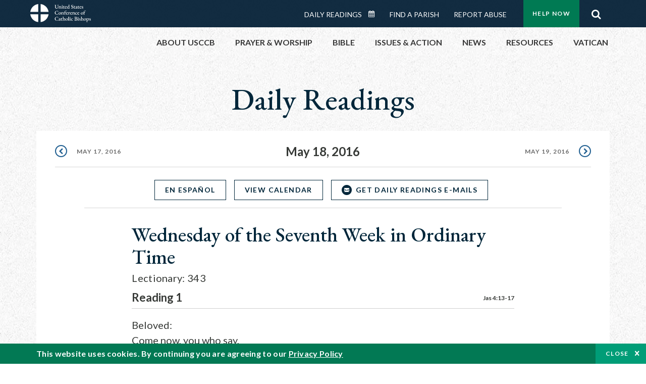

--- FILE ---
content_type: application/x-javascript
request_url: https://bible.usccb.org/modules/custom/ai_feedblitz_service/js/ai_subscribe_rest.js?t5qeun
body_size: 1412
content:
/**
 * @file
 * Global utilities.
 *
 */
(function ($, Drupal) {

  'use strict';

  Drupal.behaviors.ai_subscribe_rest = {
    attach: function (context, settings) {
      $('.subscribe-rest',context).each(function() {
        var form = $(this)[0],
        subm = $(this).find('.form-submit')[0],
        pattern = {
          'false':false,
          'true': true,
          'email': /^(([^<>()\[\]\\.,;:\s@"]+(\.[^<>()\[\]\\.,;:\s@"]+)*)|(".+"))@((\[[0-9]{1,3}\.[0-9]{1,3}\.[0-9]{1,3}\.[0-9]{1,3}\])|(([a-zA-Z\-0-9]+\.)+[a-zA-Z]{2,}))$/,
        }, gr = [],
        $elms = $(this).find('input','textarea').not('[group]'),
        $gelms = $(this).find('input','textarea').filter('[group]');

        subm.onclick = function () {
          var err = false, str='', $redirect, $message, email='', fok = function() {}, ferr = function() {};
          if ( $(this).data('ai_subscribe') && $.isFunction($(this).data('ai_subscribe').fok) ) {
            fok = $(this).data('ai_subscribe').fok;
          };
          if ( $(this).data('ai_subscribe') && $.isFunction($(this).data('ai_subscribe').ferr) ) {
            ferr = $(this).data('ai_subscribe').ferr;
          };

          function approve(elm, vote) {
            var val = (elm.type == 'checkbox'?elm.checked:elm.value);
            val = val === ""?'""':(typeof(val)=='string'?'"'+val+'"':val);
            if (vote) {
              $(elm).removeClass('error');
            } else {
              $(elm).addClass('error');
              err = true;
            }
            return '"'+elm.name+'":' + val;
          }
          function check(elm) {
            var fl = false,  val = (elm.type == 'checkbox'?elm.checked:elm.value);
            if (elm.name == 'redirect') $redirect = $(elm);
            if (elm.name == 'message') $message = $(elm);
            if (!elm.hidden) {
              if (!elm.required) {
                fl = true;
              } else if ($(elm).attr('data-pattern') && typeof pattern[$(elm).data('pattern')] != "undefined") {
                if (elm.type == 'checkbox') {
                  if ( pattern[$(elm).attr('data-pattern')] === val ) fl = true;
                } else if (pattern[$(elm).attr('data-pattern')].test(val.toLowerCase())) {
                  fl = true;
                  if (elm.name == 'email') email = val;
                }
              } else if ( val != "") fl = true;
            } else fl = true;
            return fl;
          }

          //Validate data values for JSON array
          $elms.each(function() {
            let fl  = false;
            fl = check(this);
            str = str + approve(this, fl)+',';
          });
          $gelms.each(function() {
            var gn = $(this).attr('group');
            if ( gr.indexOf( gn ) == -1 ) gr.push(gn);
          });
          for (var i1 = 0; i1 < gr.length; i1++) {
            var name = gr[i1], fl = true, gstr = '',
            $gr = $gelms.filter('[group="'+name+'"]'), $grw = $gr.closest('.group');
            $gr.each(function(i) {
              if (this.type == 'checkbox' || this.type == 'radio') {
                var fl1 = this.checked;
                if (fl1) {
                  gstr = gstr==''?'"'+name+'":["'+this.value+'"':gstr+',"'+this.value+'"';
                };
                fl = fl1 ? false : fl;
                if (i == $gr.length-1 ) {
                  if (!fl) {
                    str = str + gstr + '],';
                    if ($grw) $grw.removeClass('error-group');
                  } else {
                    err = true;
                    if ($grw) $grw.addClass('error-group');
                  };
                };
              };
            });

          };

          //We need to get CSRT token first
          function getAccessToken() {
                return axios.get('/session/token')
                .then(function (response) {
                  return response.data;
                })
          }

          //Prepare Json data array to send to the API
          var data = '{'+str.slice(0,-1)+'}';

           //Call POST inside the CSRF token request function
          if( !err  ){
            getAccessToken().then(result => {
               let axiosConfig = {
                    headers: {
                        'content-type': 'application/json',
                        'accept': 'application/json',
                        'X-CSRF-Token': result
                      }
                };
                //console.log(JSON.parse(data));
                axios.post(!form.action?'api/subscribe':form.action, JSON.parse(data), axiosConfig)
                  .then(function (res) {
                    if( $redirect && $redirect[0].value && res.data == "subscribed") {
                      window.location.href = $redirect[0].value+"?email="+email;
                    };
                    if( !$redirect && $message && $message[0].value && res.data == "subscribed") {
                      Swal.fire($message[0].value);
                    };
                  })
                  .catch(function (err) {
                    // output.className = 'output-container';
                    // output.innerHTML = err.message;
                    console.log(err.response);
                  });
            })
            .catch(error => console.log(error));
            if ($.isFunction(fok)) {
              fok.call(this);
            };
          } else {
            if ($.isFunction(ferr)) {
              ferr.call(this);
            };
          };
        };
      });

    }
  };

})(jQuery, Drupal);
